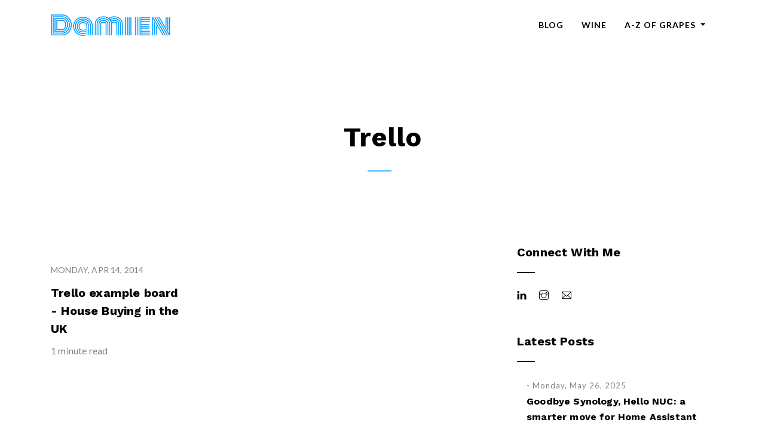

--- FILE ---
content_type: text/html; charset=utf-8
request_url: https://damien.co/tags/trello/
body_size: 27328
content:
<!DOCTYPE html>
<html lang="en-gb"><head>
  <meta charset="utf-8">
  <title>Trello | Damien Saunders</title>
  <link rel="canonical" href="https://damien.co/tags/trello/" />
  <!-- mobile responsive meta -->
  <meta name="viewport" content="width=device-width, initial-scale=1, maximum-scale=1">
  <meta name="description" content="Damien Saunders is an experienced business leader and management consultant based in Australia. Certified SAFe Agilist, interested in customer centred digital transformations, strategy, product development. I have ADHD &amp; UCTD.">
  <meta http-equiv="Accept-CH" content="DPR, Viewport-Width, Width">
  <meta name="author" content="Damien Saunders">
  <!-- Facebook Meta Tags -->
  <meta property="og:url" content="https://damien.co/tags/trello/">
  <meta property="og:type" content="website">
  <meta property="og:title" content="Trello">
  <meta property="og:description" content="Damien Saunders is an experienced business leader and management consultant based in Australia. Certified SAFe Agilist, interested in customer centred digital transformations, strategy, product development. I have ADHD &amp; UCTD.">
  <meta property="og:image" content="https://res.cloudinary.com/damien1/damien_saunders_2022.jpg">
  <!-- Twitter Meta Tags -->
  <meta name="twitter:card" content="summary">
  <meta name="twitter:site" content="@damiensaunders" />
  <meta property="twitter:domain" content="https://damien.co/">
  <meta property="twitter:url" content="https://damien.co/tags/trello/">
  <meta name="twitter:title" content="Trello">
  <meta name="twitter:description" content="Damien Saunders is an experienced business leader and management consultant based in Australia. Certified SAFe Agilist, interested in customer centred digital transformations, strategy, product development. I have ADHD &amp; UCTD.">
  <meta name="twitter:image" content="https://res.cloudinary.com/damien1/damien_saunders_2022.jpg">
  <meta name="twitter:image:alt" content="">

  <meta name="google-adsense-account" content="ca-pub-7689506812379065">
  
  <meta name="generator" content="Hugo 0.140.2">
  <!-- CSS -->
  
  <link rel="stylesheet" href="https://cdn.jsdelivr.net/npm/bootstrap@4.6.2/dist/css/bootstrap.min.css">
  
  <link rel="stylesheet" href="https://cdn.jsdelivr.net/gh/lykmapipo/themify-icons@0.1.2/css/themify-icons.min.css">
  
  <link rel="stylesheet" href="https://cdnjs.cloudflare.com/ajax/libs/OwlCarousel2/2.3.4/assets/owl.carousel.min.css">
  
  <link rel="stylesheet" href="https://cdnjs.cloudflare.com/ajax/libs/OwlCarousel2/2.3.4/assets/owl.theme.default.min.css">
  
  <link rel="stylesheet" href="https://damien.co/plugins/animated-text/animated-text.css">
  

  <!-- Main Stylesheet -->
  
  <link rel="stylesheet" href="https://damien.co/scss/style.min.css" media="screen">

  <!--Favicon-->
  <link rel="shortcut icon" href="https://damien.co/images/favicon.ico " type="image/x-icon">
  <link rel="icon" href="https://damien.co/images/favicon.ico " type="image/x-icon">

  <!-- Go Squared -->
  <script>
    !function(g,s,q,r,d){r=g[r]=g[r]||function(){(r.q=r.q||[]).push(
    arguments)};d=s.createElement(q);q=s.getElementsByTagName(q)[0];
    d.src='//d1l6p2sc9645hc.cloudfront.net/tracker.js';q.parentNode.
    insertBefore(d,q)}(window,document,'script','_gs');
  
    _gs('GSN-008503-M');
    _gs('set', 'anonymizeIP', true);
  </script>
</head>
<body><nav class="navbar navbar-expand-lg  main-nav " id="navbar">
	<div class="container">
	  <a class="navbar-brand" href="https://damien.co/"><img src="https://res.cloudinary.com/damien1/damiensaunders.png" title="Damien Saunders | Consulting &amp; Wine Student"></a>

	  <button class="navbar-toggler collapsed" type="button" data-toggle="collapse" data-target="#navbarsExample09" aria-controls="navbarsExample09" aria-expanded="false" aria-label="Toggle navigation">
		<span class="ti-align-justify"></span>
	  </button>
  
		  <div class="collapse navbar-collapse" id="navbarsExample09">
			<ul class="navbar-nav ml-auto">
			  
        
        
        <li class="nav-item">
          <a class="nav-link Blog" href="https://damien.co/blog">Blog</a>
        </li>
        
        
        
        <li class="nav-item">
          <a class="nav-link Wine" href="https://damien.co/wine">Wine</a>
        </li>
        
        
        
        <li class="nav-item dropdown">
          <a class="nav-link dropdown-toggle A-Z of Grapes" href="#" role="button" data-toggle="dropdown" aria-haspopup="true"
            aria-expanded="false">
            A-Z of Grapes
          </a>
          <div class="dropdown-menu" >
            
            <a class="dropdown-item All Grapes" href="https://damien.co/wine/grape-varieties/">All Grapes</a>
            
            <a class="dropdown-item White" href="https://damien.co/colour/white/">White</a>
            
            <a class="dropdown-item Red" href="https://damien.co/colour/red/">Red</a>
            
          </div>
        </li>
        
        
			</ul>
		</div>
	</div>
</nav>

<section class="page-title section pb-0">
  <div class="container">
    <div class="row">
      <div class="col-lg-12">
        <div class="text-center">
          <h1 class="text-capitalize mb-0 text-lg">Trello</h1>
        </div>
      </div>
    </div>
  </div>
</section>

<section class="section blog-post">
  <div class="container">
    <div class="row">
      <div class="col-lg-8">
        <div class="row" id="isocontent">
          
          
          <div class="box col-lg-4 col-md-4">
            
          <div class="post mb-5">
             
              <a class="image-content" href="https://damien.co/blog/2014-04-14-trello-example-house-buying-uk/">
                        
            
          </a>
              <div class="post-content">
                <span class="date text-uppercase text-sm">Monday, Apr 14, 2014</span>
                <a href="https://damien.co/blog/2014-04-14-trello-example-house-buying-uk/">
                  <h4>Trello example board - House Buying in the UK</h4>
                </a>
                <span class="inline-item reading">1 minute read</span>
              </div>
            </div>
          </div>
          
        </div>
        
      </div>
      <div class="col-lg-4">
  <div class="sidebar-widget mt-5 mt-lg-0">
    <div class="widget mb-5 follow">
      <h4 class="mb-4 widget-title">Connect with Me</h4>
      <ul class="list-inline">
        
        <li class="list-inline-item"><a onclick="gtag('event', 'Social', {'event_category': 'Profile', 'event_label': 'LinkedIn'});" href="https://www.linkedin.com/comm/mynetwork/discovery-see-all?usecase=PEOPLE_FOLLOWS&amp;followMember=damiensaunders" alt="LinkedIn" target="_blank"><i class="ti-linkedin"></i></a></li>
        
        <li class="list-inline-item"><a onclick="gtag('event', 'Social', {'event_category': 'Profile', 'event_label': 'Instagram'});" href="https://www.instagram.com/damien.saunders" alt="Instagram" target="_blank"><i class="ti-instagram"></i></a></li>
        
        <li class="list-inline-item"><a onclick="gtag('event', 'Social', {'event_category': 'Profile', 'event_label': 'Send Email'});" href="/contact" alt="Send Email" target="_blank"><i class="ti-email"></i></a></li>
        
      </ul>
    </div>

    <div class="widget mb-5 latest">
      <h4 class="mb-4 widget-title latest">Latest Posts</h4>
      <ul class="list-unstyled">
        
        <li class="d-flex mb-4">
          <a href="https://damien.co/blog/2025-05-26-moving-home-assistant-synology-to-intel-nuc/" class="mr-3">
             
            
          </a>
          <div class="post-body">
            <span class="text-capitalize">- Monday, May 26, 2025</span>
            <a href="https://damien.co/blog/2025-05-26-moving-home-assistant-synology-to-intel-nuc/">
              <h5>Goodbye Synology, Hello NUC: a smarter move for Home Assistant users</h5>
            </a>
          </div>
        </li>
        <li class="d-flex mb-4">
          <a href="https://damien.co/blog/2025-04-09-gitlab-pages-migration/" class="mr-3">
             
            
          </a>
          <div class="post-body">
            <span class="text-capitalize">- Wednesday, Apr 9, 2025</span>
            <a href="https://damien.co/blog/2025-04-09-gitlab-pages-migration/">
              <h5>Migrating My Website to GitLab Pages with a Custom Domain</h5>
            </a>
          </div>
        </li>
        <li class="d-flex mb-4">
          <a href="https://damien.co/blog/2024-06-22-future-home-automation-harnessing-ai-ml/" class="mr-3">
             
            
          </a>
          <div class="post-body">
            <span class="text-capitalize">- Saturday, Jun 22, 2024</span>
            <a href="https://damien.co/blog/2024-06-22-future-home-automation-harnessing-ai-ml/">
              <h5>The Future of Home Automation: Harnessing the Power of AI and ML</h5>
            </a>
          </div>
        </li>
      </ul>
    </div>
    <div class="widget category mb-5">
      <h4 class="mb-4 widget-title">Categories</h4>
      <ul class="list-unstyled">
        
        <li class="d-flex justify-content-between align-items-center">
          <a href="/categories/agile-projects">Agile projects</a>
          <span class="cat-count">6</span>
        </li>
        
        <li class="d-flex justify-content-between align-items-center">
          <a href="/categories/android">Android</a>
          <span class="cat-count">31</span>
        </li>
        
        <li class="d-flex justify-content-between align-items-center">
          <a href="/categories/apps">Apps</a>
          <span class="cat-count">9</span>
        </li>
        
        <li class="d-flex justify-content-between align-items-center">
          <a href="/categories/axure">Axure</a>
          <span class="cat-count">10</span>
        </li>
        
        
        
        <li class="d-flex justify-content-between align-items-center">
          <a href="/categories/content-and-product">Content and product</a>
          <span class="cat-count">7</span>
        </li>
        
        
        <li class="d-flex justify-content-between align-items-center">
          <a href="/categories/development">Development</a>
          <span class="cat-count">11</span>
        </li>
        
        <li class="d-flex justify-content-between align-items-center">
          <a href="/categories/digital-marketing">Digital marketing</a>
          <span class="cat-count">14</span>
        </li>
        
        
        <li class="d-flex justify-content-between align-items-center">
          <a href="/categories/funnies">Funnies</a>
          <span class="cat-count">8</span>
        </li>
        
        <li class="d-flex justify-content-between align-items-center">
          <a href="/categories/general">General</a>
          <span class="cat-count">96</span>
        </li>
        
        
        <li class="d-flex justify-content-between align-items-center">
          <a href="/categories/hugo">Hugo</a>
          <span class="cat-count">31</span>
        </li>
        
        <li class="d-flex justify-content-between align-items-center">
          <a href="/categories/insights">Insights</a>
          <span class="cat-count">9</span>
        </li>
        
        
        
        
        
        <li class="d-flex justify-content-between align-items-center">
          <a href="/categories/mobile">Mobile</a>
          <span class="cat-count">17</span>
        </li>
        
        <li class="d-flex justify-content-between align-items-center">
          <a href="/categories/mobile-marketing">Mobile marketing</a>
          <span class="cat-count">27</span>
        </li>
        
        
        <li class="d-flex justify-content-between align-items-center">
          <a href="/categories/my-life">My life</a>
          <span class="cat-count">19</span>
        </li>
        
        <li class="d-flex justify-content-between align-items-center">
          <a href="/categories/my-projects">My projects</a>
          <span class="cat-count">6</span>
        </li>
        
        
        
        <li class="d-flex justify-content-between align-items-center">
          <a href="/categories/plugins">Plugins</a>
          <span class="cat-count">15</span>
        </li>
        
        
        <li class="d-flex justify-content-between align-items-center">
          <a href="/categories/promo">Promo</a>
          <span class="cat-count">8</span>
        </li>
        
        <li class="d-flex justify-content-between align-items-center">
          <a href="/categories/resources">Resources</a>
          <span class="cat-count">24</span>
        </li>
        
        
        
        <li class="d-flex justify-content-between align-items-center">
          <a href="/categories/social-media">Social media</a>
          <span class="cat-count">56</span>
        </li>
        
        <li class="d-flex justify-content-between align-items-center">
          <a href="/categories/social-media-marketing">Social media marketing</a>
          <span class="cat-count">12</span>
        </li>
        
        <li class="d-flex justify-content-between align-items-center">
          <a href="/categories/social-networks">Social networks</a>
          <span class="cat-count">16</span>
        </li>
        
        
        
        
        <li class="d-flex justify-content-between align-items-center">
          <a href="/categories/testing">Testing</a>
          <span class="cat-count">8</span>
        </li>
        
        
        <li class="d-flex justify-content-between align-items-center">
          <a href="/categories/uctd">Uctd</a>
          <span class="cat-count">10</span>
        </li>
        
        
        
        
        
        <li class="d-flex justify-content-between align-items-center">
          <a href="/categories/wordpress">Wordpress</a>
          <span class="cat-count">88</span>
        </li>
        
        
        <li class="d-flex justify-content-between align-items-center">
          <a href="/categories/wordpress-plugins">Wordpress plugins</a>
          <span class="cat-count">41</span>
        </li>
        
        <li class="d-flex justify-content-between align-items-center">
          <a href="/categories/wset">Wset</a>
          <span class="cat-count">7</span>
        </li>
        
      </ul>
    </div>

    <div class="widget mb-5 tags">
      <h4 class="mb-4 widget-title">Popular Tags</h4>
      <ul class="list-inline">
        
        
        
        
        
        
        
        
        
        
        <li class="list-inline-item"><a href="/tags/analytics">Analytics (11)</a></li>
        
        <li class="list-inline-item"><a href="/tags/android">Android (37)</a></li>
        
        
        
        
        
        
        <li class="list-inline-item"><a href="/tags/app">App (7)</a></li>
        
        
        <li class="list-inline-item"><a href="/tags/apple">Apple (34)</a></li>
        
        <li class="list-inline-item"><a href="/tags/apps">Apps (22)</a></li>
        
        
        
        
        
        
        
        
        
        <li class="list-inline-item"><a href="/tags/australia">Australia (8)</a></li>
        
        
        
        
        
        
        
        
        
        
        
        
        
        
        
        
        
        
        
        
        
        
        
        
        
        
        
        
        
        
        
        
        
        
        
        
        
        
        
        
        
        
        
        
        
        
        
        
        
        
        
        
        
        
        
        
        
        
        
        
        
        <li class="list-inline-item"><a href="/tags/content-management">Content management (14)</a></li>
        
        
        
        
        
        
        
        
        
        
        
        
        
        
        
        
        
        
        
        
        
        
        
        
        
        
        
        
        
        <li class="list-inline-item"><a href="/tags/cyanogen">Cyanogen (7)</a></li>
        
        
        
        
        
        
        <li class="list-inline-item"><a href="/tags/dbc-backup-2">Dbc backup 2 (14)</a></li>
        
        
        
        <li class="list-inline-item"><a href="/tags/design">Design (7)</a></li>
        
        
        
        
        
        
        
        
        
        
        
        
        
        
        
        
        
        
        
        
        
        
        
        
        
        
        
        
        
        <li class="list-inline-item"><a href="/tags/facebook">Facebook (6)</a></li>
        
        <li class="list-inline-item"><a href="/tags/faq">Faq (11)</a></li>
        
        
        
        
        
        
        
        
        
        
        
        
        
        
        
        
        <li class="list-inline-item"><a href="/tags/foursquare">Foursquare (32)</a></li>
        
        
        
        <li class="list-inline-item"><a href="/tags/freetile">Freetile (6)</a></li>
        
        
        
        
        
        
        
        
        
        
        
        
        
        
        
        
        <li class="list-inline-item"><a href="/tags/google">Google (14)</a></li>
        
        
        <li class="list-inline-item"><a href="/tags/google-analytics">Google analytics (7)</a></li>
        
        
        
        
        
        
        
        <li class="list-inline-item"><a href="/tags/gowalla">Gowalla (6)</a></li>
        
        
        
        
        
        
        
        
        
        
        
        
        
        
        
        
        
        
        
        
        
        
        
        
        
        
        
        
        <li class="list-inline-item"><a href="/tags/insights">Insights (14)</a></li>
        
        
        
        
        <li class="list-inline-item"><a href="/tags/internet">Internet (6)</a></li>
        
        
        
        
        
        <li class="list-inline-item"><a href="/tags/ipad">Ipad (6)</a></li>
        
        
        <li class="list-inline-item"><a href="/tags/isotope">Isotope (16)</a></li>
        
        <li class="list-inline-item"><a href="/tags/isotope-lite">Isotope lite (10)</a></li>
        
        
        
        
        
        
        
        
        
        
        
        
        
        
        
        
        
        
        
        
        
        
        
        
        
        
        <li class="list-inline-item"><a href="/tags/lithuania">Lithuania (6)</a></li>
        
        
        
        
        
        
        
        <li class="list-inline-item"><a href="/tags/mac">MAC (11)</a></li>
        
        
        
        
        
        
        
        
        
        
        
        
        
        
        <li class="list-inline-item"><a href="/tags/marketing">Marketing (20)</a></li>
        
        
        
        <li class="list-inline-item"><a href="/tags/marketing-strategy">Marketing strategy (6)</a></li>
        
        
        
        
        
        
        
        
        
        
        
        
        
        <li class="list-inline-item"><a href="/tags/mobile">Mobile (24)</a></li>
        
        
        <li class="list-inline-item"><a href="/tags/mobile-apps">Mobile apps (8)</a></li>
        
        
        
        
        <li class="list-inline-item"><a href="/tags/mobile-marketing">Mobile marketing (14)</a></li>
        
        
        
        
        
        
        
        
        
        
        <li class="list-inline-item"><a href="/tags/music">Music (10)</a></li>
        
        
        
        
        
        <li class="list-inline-item"><a href="/tags/my-life">My life (6)</a></li>
        
        
        
        
        
        
        
        <li class="list-inline-item"><a href="/tags/news">News (21)</a></li>
        
        
        
        
        
        
        
        
        
        
        
        
        
        <li class="list-inline-item"><a href="/tags/osx">Osx (8)</a></li>
        
        
        
        
        
        
        
        
        
        
        
        
        
        
        
        
        <li class="list-inline-item"><a href="/tags/plugins">Plugins (10)</a></li>
        
        
        
        
        
        
        
        
        
        
        
        
        
        
        
        
        
        
        
        
        
        
        
        
        
        
        
        
        
        
        
        <li class="list-inline-item"><a href="/tags/release">Release (8)</a></li>
        
        <li class="list-inline-item"><a href="/tags/releases">Releases (17)</a></li>
        
        
        <li class="list-inline-item"><a href="/tags/research">Research (6)</a></li>
        
        
        
        
        
        
        
        
        
        
        
        
        
        
        <li class="list-inline-item"><a href="/tags/rules-for-social-media-marketing">Rules for social media marketing (10)</a></li>
        
        
        
        
        
        
        
        
        
        
        
        
        
        
        
        
        
        
        
        
        
        <li class="list-inline-item"><a href="/tags/security">Security (9)</a></li>
        
        <li class="list-inline-item"><a href="/tags/selenium">Selenium (11)</a></li>
        
        
        <li class="list-inline-item"><a href="/tags/seo">Seo (8)</a></li>
        
        
        
        
        
        
        
        <li class="list-inline-item"><a href="/tags/shortcodes">Shortcodes (6)</a></li>
        
        
        
        
        
        
        
        
        
        
        
        <li class="list-inline-item"><a href="/tags/social-media">Social media (39)</a></li>
        
        <li class="list-inline-item"><a href="/tags/social-media-marketing">Social media marketing (12)</a></li>
        
        
        
        
        
        
        
        
        
        <li class="list-inline-item"><a href="/tags/spam">Spam (6)</a></li>
        
        
        
        
        
        
        
        
        
        <li class="list-inline-item"><a href="/tags/statistics">Statistics (10)</a></li>
        
        
        
        
        <li class="list-inline-item"><a href="/tags/strategy">Strategy (7)</a></li>
        
        
        
        
        
        
        
        
        
        
        
        
        
        
        
        
        
        
        
        <li class="list-inline-item"><a href="/tags/testing">Testing (18)</a></li>
        
        
        <li class="list-inline-item"><a href="/tags/themes">Themes (6)</a></li>
        
        
        
        
        
        
        <li class="list-inline-item"><a href="/tags/tools">Tools (12)</a></li>
        
        
        
        
        
        
        
        
        <li class="list-inline-item"><a href="/tags/turkey">Turkey (6)</a></li>
        
        
        <li class="list-inline-item"><a href="/tags/twitter">Twitter (12)</a></li>
        
        
        
        
        
        
        <li class="list-inline-item"><a href="/tags/uk">Uk (16)</a></li>
        
        
        
        
        
        <li class="list-inline-item"><a href="/tags/user-experience">User experience (15)</a></li>
        
        
        
        
        
        
        
        
        
        
        
        
        
        
        
        
        
        
        
        <li class="list-inline-item"><a href="/tags/web-design">Web design (7)</a></li>
        
        
        
        
        
        
        
        
        
        
        
        
        
        
        
        
        
        
        
        <li class="list-inline-item"><a href="/tags/wordpress">Wordpress (43)</a></li>
        
        
        
        
        
        
        
        
        <li class="list-inline-item"><a href="/tags/wset3">Wset3 (9)</a></li>
        
        
        
        
        
      </ul>
    </div>
  </div>
</div>

    </div>
  </div>
</section>


<section class="footer">
	<div class="container">
		<div class="row">
			<div class="col-lg-6">
				<p class="mb-0">
					<span class="pages"><a href="/about">About Me</a></span><br>
					<span class="pages"><a href="/pages/privacy-policy">Privacy</a> | <a href=" /pages/terms-of-use/">Terms of Use</a><br>
					<span class="copy">Copyright &copy; 2004 - 2025 <a href="/about">Damien Saunders </a>.</span> 

				</p>			
			</div>
			<div class="col-lg-6">
				<div class="widget footer-widget text-lg-right mt-5 mt-lg-0">
					<ul class="list-inline mb-0">
						
						<li class="list-inline-item"><a onclick="gtag('event', 'Social', {'event_category': 'Profile', 'event_label': 'LinkedIn'});" href="https://www.linkedin.com/comm/mynetwork/discovery-see-all?usecase=PEOPLE_FOLLOWS&amp;followMember=damiensaunders" alt="LinkedIn" target="_blank"><i class="ti-linkedin mr-3"></i></a>
						</li>
						
						<li class="list-inline-item"><a onclick="gtag('event', 'Social', {'event_category': 'Profile', 'event_label': 'Instagram'});" href="https://www.instagram.com/damien.saunders" alt="Instagram" target="_blank"><i class="ti-instagram mr-3"></i></a>
						</li>
						
						<li class="list-inline-item"><a onclick="gtag('event', 'Social', {'event_category': 'Profile', 'event_label': 'Send Email'});" href="/contact" alt="Send Email" target="_blank"><i class="ti-email mr-3"></i></a>
						</li>
						
					</ul>
				</div>
			</div>
		</div>
	</div>
</section>

<!-- Global Site Tag (gtag.js) - Google Analytics -->


  <script async src="https://www.googletagmanager.com/gtag/js?id=UA-12356173-1"></script>
  <script>
    window.dataLayer = window.dataLayer || [];
    function gtag(){dataLayer.push(arguments);}
    gtag('js', new Date());

    gtag('config', 'UA-12356173-1');
  </script>
  

  <!-- Google Map API -->
  
  
<script async src="https://cmp.osano.com/16BZ8pS3F2hDp1vCT/c0f660c9-90d3-4f73-84a3-aa2cfb667594/osano.js"></script>

<script async src="https://pagead2.googlesyndication.com/pagead/js/adsbygoogle.js?client=ca-pub-7689506812379065"
     crossorigin="anonymous"></script>



	<!-- JS Plugins single  ... -->
	
	<script src="https://code.jquery.com/jquery-3.3.1.min.js" defer></script>
	
	<script src="https://cdn.jsdelivr.net/npm/bootstrap@4.6.2/dist/js/bootstrap.bundle.min.js" defer></script>
	
	<script src="https://cdnjs.cloudflare.com/ajax/libs/cloudinary-core/2.8.2/cloudinary-core-shrinkwrap.min.js" defer></script>
	
	<script src="https://cdnjs.cloudflare.com/ajax/libs/OwlCarousel2/2.3.4/owl.carousel.min.js" defer></script>
	
	<script src="https://damien.co/plugins/animated-text/animated-text.js" defer></script>
	


<!-- Main Script -->

<script defer src="https://damien.co/js/script.min.js"></script>


</body>
</html>

--- FILE ---
content_type: text/html; charset=utf-8
request_url: https://www.google.com/recaptcha/api2/aframe
body_size: 249
content:
<!DOCTYPE HTML><html><head><meta http-equiv="content-type" content="text/html; charset=UTF-8"></head><body><script nonce="1VVKIEdH9Xd20b-Hlk_hrg">/** Anti-fraud and anti-abuse applications only. See google.com/recaptcha */ try{var clients={'sodar':'https://pagead2.googlesyndication.com/pagead/sodar?'};window.addEventListener("message",function(a){try{if(a.source===window.parent){var b=JSON.parse(a.data);var c=clients[b['id']];if(c){var d=document.createElement('img');d.src=c+b['params']+'&rc='+(localStorage.getItem("rc::a")?sessionStorage.getItem("rc::b"):"");window.document.body.appendChild(d);sessionStorage.setItem("rc::e",parseInt(sessionStorage.getItem("rc::e")||0)+1);localStorage.setItem("rc::h",'1769294976798');}}}catch(b){}});window.parent.postMessage("_grecaptcha_ready", "*");}catch(b){}</script></body></html>